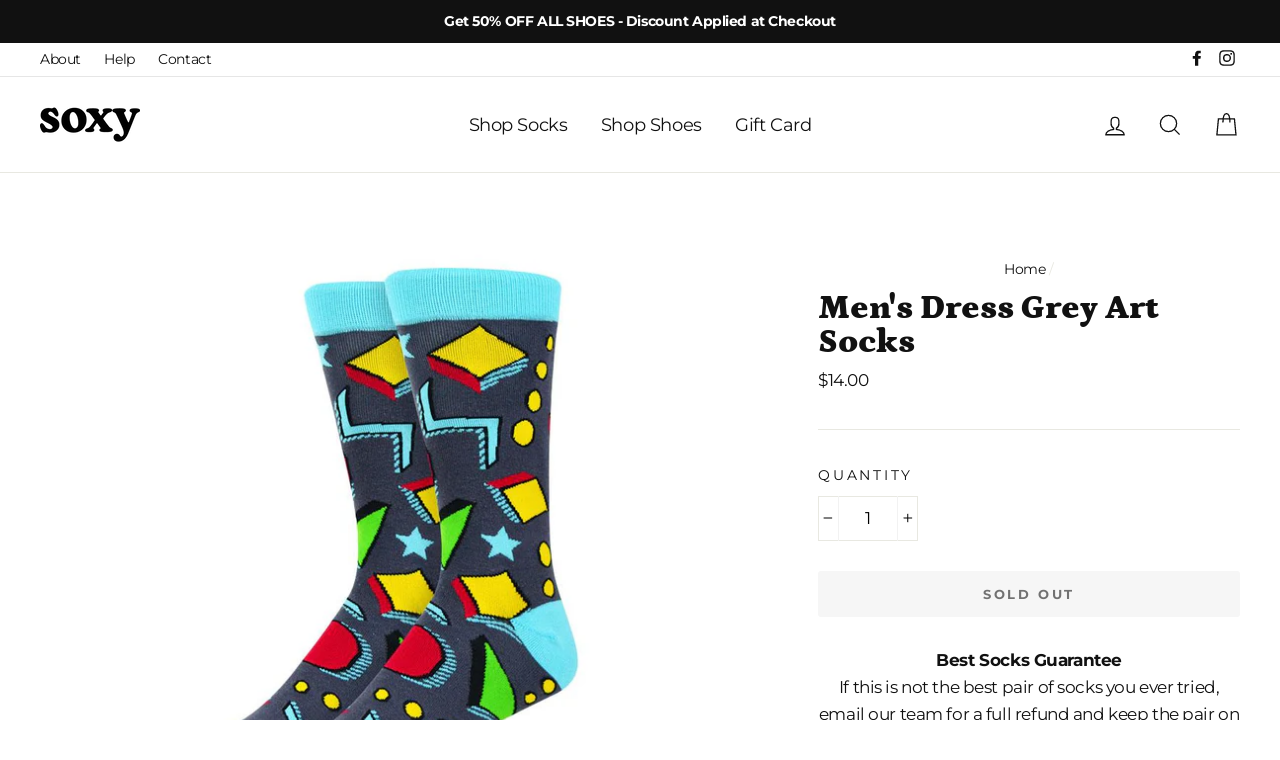

--- FILE ---
content_type: application/javascript; charset=UTF-8
request_url: https://api.livechatinc.com/v3.6/customer/action/get_dynamic_configuration?x-region=us-south1&license_id=7736181&client_id=c5e4f61e1a6c3b1521b541bc5c5a2ac5&url=https%3A%2F%2Fwww.soxy.co%2Fproducts%2Fmens-dress-grey-art-socks&channel_type=code&jsonp=__rsfgp39frkm
body_size: 46
content:
__rsfgp39frkm({"organization_id":"f09de85f-ba11-4282-976d-05219455bd78","livechat_active":false,"default_widget":"livechat"});